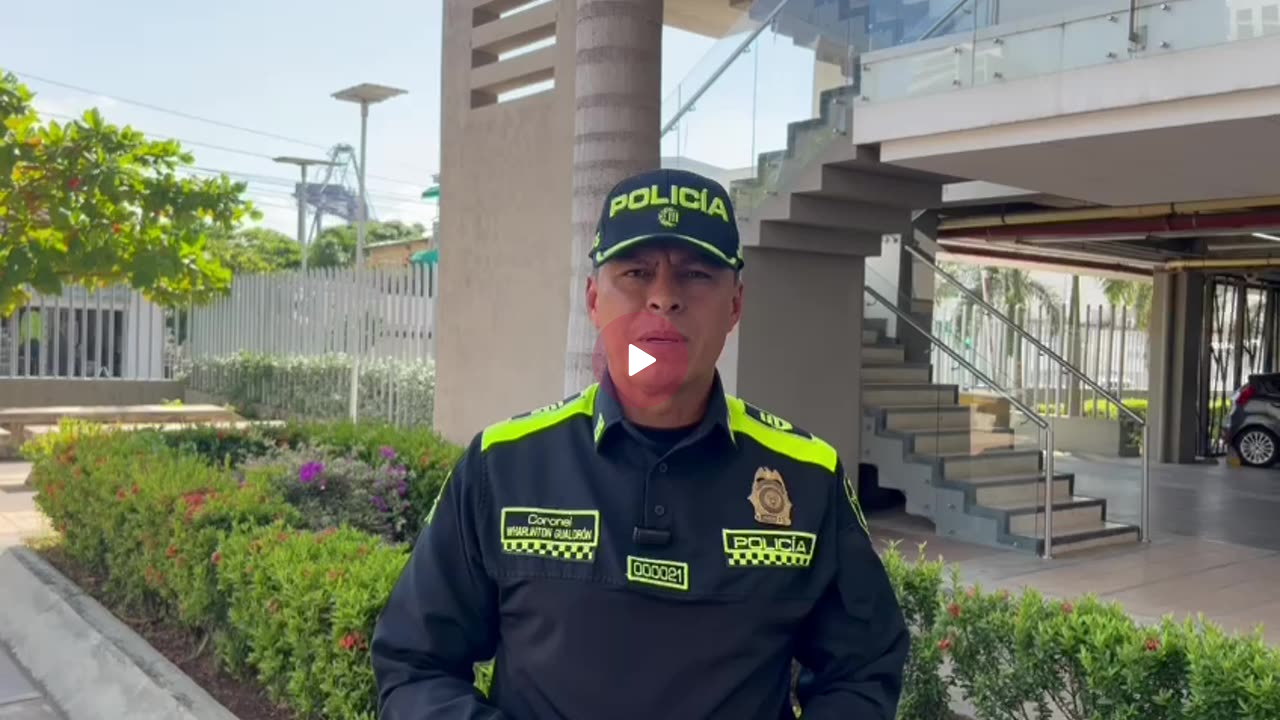

--- FILE ---
content_type: application/javascript; charset=UTF-8
request_url: https://rumble.com/cdn-cgi/challenge-platform/h/b/scripts/jsd/13c98df4ef2d/main.js?
body_size: 4418
content:
window._cf_chl_opt={VnHPF6:'b'};~function(u2,y,Q,F,x,i,h,T){u2=Z,function(g,o,uW,u1,v,B){for(uW={g:220,o:184,v:146,B:205,A:222,d:232,S:172,N:130,e:174,M:135},u1=Z,v=g();!![];)try{if(B=parseInt(u1(uW.g))/1*(parseInt(u1(uW.o))/2)+parseInt(u1(uW.v))/3+-parseInt(u1(uW.B))/4+parseInt(u1(uW.A))/5*(-parseInt(u1(uW.d))/6)+parseInt(u1(uW.S))/7+parseInt(u1(uW.N))/8*(-parseInt(u1(uW.e))/9)+parseInt(u1(uW.M))/10,B===o)break;else v.push(v.shift())}catch(A){v.push(v.shift())}}(z,949963),y=this||self,Q=y[u2(140)],F={},F[u2(164)]='o',F[u2(201)]='s',F[u2(128)]='u',F[u2(196)]='z',F[u2(167)]='n',F[u2(207)]='I',F[u2(117)]='b',x=F,y[u2(216)]=function(g,o,B,A,uL,un,uT,u7,N,M,X,I,R,j){if(uL={g:217,o:136,v:115,B:217,A:152,d:132,S:150,N:152,e:150,M:121,X:160,I:168,c:203,R:151},un={g:185,o:168,v:177},uT={g:197,o:230,v:129,B:145},u7=u2,o===null||o===void 0)return A;for(N=k(o),g[u7(uL.g)][u7(uL.o)]&&(N=N[u7(uL.v)](g[u7(uL.B)][u7(uL.o)](o))),N=g[u7(uL.A)][u7(uL.d)]&&g[u7(uL.S)]?g[u7(uL.N)][u7(uL.d)](new g[(u7(uL.e))](N)):function(G,u8,K){for(u8=u7,G[u8(un.g)](),K=0;K<G[u8(un.o)];G[K]===G[K+1]?G[u8(un.v)](K+1,1):K+=1);return G}(N),M='nAsAaAb'.split('A'),M=M[u7(uL.M)][u7(uL.X)](M),X=0;X<N[u7(uL.I)];I=N[X],R=D(g,o,I),M(R)?(j='s'===R&&!g[u7(uL.c)](o[I]),u7(uL.R)===B+I?S(B+I,R):j||S(B+I,o[I])):S(B+I,R),X++);return A;function S(G,K,u6){u6=Z,Object[u6(uT.g)][u6(uT.o)][u6(uT.v)](A,K)||(A[K]=[]),A[K][u6(uT.B)](G)}},i=u2(199)[u2(211)](';'),h=i[u2(121)][u2(160)](i),y[u2(133)]=function(g,o,uA,u9,v,B,A,S){for(uA={g:119,o:168,v:168,B:213,A:145,d:228},u9=u2,v=Object[u9(uA.g)](o),B=0;B<v[u9(uA.o)];B++)if(A=v[B],A==='f'&&(A='N'),g[A]){for(S=0;S<o[v[B]][u9(uA.v)];-1===g[A][u9(uA.B)](o[v[B]][S])&&(h(o[v[B]][S])||g[A][u9(uA.A)]('o.'+o[v[B]][S])),S++);}else g[A]=o[v[B]][u9(uA.d)](function(N){return'o.'+N})},T=function(uP,um,uK,ur,uQ,o,B,A){return uP={g:223,o:127},um={g:227,o:145,v:227,B:123,A:227,d:198,S:145},uK={g:168},ur={g:168,o:198,v:197,B:230,A:129,d:129,S:186,N:145,e:186,M:145,X:145,I:227,c:197,R:129,j:145,G:186,K:145,m:227,P:145,J:145,Y:145,f:123},uQ=u2,o=String[uQ(uP.g)],B={'h':function(d,uR){return uR={g:143,o:198},d==null?'':B.g(d,6,function(S,uF){return uF=Z,uF(uR.g)[uF(uR.o)](S)})},'g':function(S,N,M,ux,X,I,R,j,G,K,P,J,Y,O,U,s,C,u0){if(ux=uQ,null==S)return'';for(I={},R={},j='',G=2,K=3,P=2,J=[],Y=0,O=0,U=0;U<S[ux(ur.g)];U+=1)if(s=S[ux(ur.o)](U),Object[ux(ur.v)][ux(ur.B)][ux(ur.A)](I,s)||(I[s]=K++,R[s]=!0),C=j+s,Object[ux(ur.v)][ux(ur.B)][ux(ur.d)](I,C))j=C;else{if(Object[ux(ur.v)][ux(ur.B)][ux(ur.A)](R,j)){if(256>j[ux(ur.S)](0)){for(X=0;X<P;Y<<=1,N-1==O?(O=0,J[ux(ur.N)](M(Y)),Y=0):O++,X++);for(u0=j[ux(ur.e)](0),X=0;8>X;Y=Y<<1.14|u0&1.21,O==N-1?(O=0,J[ux(ur.M)](M(Y)),Y=0):O++,u0>>=1,X++);}else{for(u0=1,X=0;X<P;Y=u0|Y<<1,O==N-1?(O=0,J[ux(ur.N)](M(Y)),Y=0):O++,u0=0,X++);for(u0=j[ux(ur.S)](0),X=0;16>X;Y=Y<<1.12|u0&1.79,N-1==O?(O=0,J[ux(ur.X)](M(Y)),Y=0):O++,u0>>=1,X++);}G--,G==0&&(G=Math[ux(ur.I)](2,P),P++),delete R[j]}else for(u0=I[j],X=0;X<P;Y=Y<<1.72|1.54&u0,O==N-1?(O=0,J[ux(ur.N)](M(Y)),Y=0):O++,u0>>=1,X++);j=(G--,G==0&&(G=Math[ux(ur.I)](2,P),P++),I[C]=K++,String(s))}if(''!==j){if(Object[ux(ur.c)][ux(ur.B)][ux(ur.R)](R,j)){if(256>j[ux(ur.S)](0)){for(X=0;X<P;Y<<=1,N-1==O?(O=0,J[ux(ur.j)](M(Y)),Y=0):O++,X++);for(u0=j[ux(ur.G)](0),X=0;8>X;Y=Y<<1.31|1.57&u0,N-1==O?(O=0,J[ux(ur.K)](M(Y)),Y=0):O++,u0>>=1,X++);}else{for(u0=1,X=0;X<P;Y=Y<<1.43|u0,O==N-1?(O=0,J[ux(ur.j)](M(Y)),Y=0):O++,u0=0,X++);for(u0=j[ux(ur.e)](0),X=0;16>X;Y=Y<<1.56|u0&1,O==N-1?(O=0,J[ux(ur.j)](M(Y)),Y=0):O++,u0>>=1,X++);}G--,0==G&&(G=Math[ux(ur.m)](2,P),P++),delete R[j]}else for(u0=I[j],X=0;X<P;Y=1&u0|Y<<1.43,N-1==O?(O=0,J[ux(ur.P)](M(Y)),Y=0):O++,u0>>=1,X++);G--,0==G&&P++}for(u0=2,X=0;X<P;Y=1&u0|Y<<1.31,N-1==O?(O=0,J[ux(ur.J)](M(Y)),Y=0):O++,u0>>=1,X++);for(;;)if(Y<<=1,N-1==O){J[ux(ur.Y)](M(Y));break}else O++;return J[ux(ur.f)]('')},'j':function(d,uG,ua){return uG={g:186},ua=uQ,null==d?'':''==d?null:B.i(d[ua(uK.g)],32768,function(S,uD){return uD=ua,d[uD(uG.g)](S)})},'i':function(S,N,M,uk,X,I,R,j,G,K,P,J,Y,O,U,s,u0,C){for(uk=uQ,X=[],I=4,R=4,j=3,G=[],J=M(0),Y=N,O=1,K=0;3>K;X[K]=K,K+=1);for(U=0,s=Math[uk(um.g)](2,2),P=1;s!=P;C=J&Y,Y>>=1,Y==0&&(Y=N,J=M(O++)),U|=(0<C?1:0)*P,P<<=1);switch(U){case 0:for(U=0,s=Math[uk(um.g)](2,8),P=1;s!=P;C=Y&J,Y>>=1,0==Y&&(Y=N,J=M(O++)),U|=P*(0<C?1:0),P<<=1);u0=o(U);break;case 1:for(U=0,s=Math[uk(um.g)](2,16),P=1;P!=s;C=J&Y,Y>>=1,Y==0&&(Y=N,J=M(O++)),U|=P*(0<C?1:0),P<<=1);u0=o(U);break;case 2:return''}for(K=X[3]=u0,G[uk(um.o)](u0);;){if(O>S)return'';for(U=0,s=Math[uk(um.g)](2,j),P=1;P!=s;C=Y&J,Y>>=1,0==Y&&(Y=N,J=M(O++)),U|=(0<C?1:0)*P,P<<=1);switch(u0=U){case 0:for(U=0,s=Math[uk(um.v)](2,8),P=1;s!=P;C=J&Y,Y>>=1,Y==0&&(Y=N,J=M(O++)),U|=P*(0<C?1:0),P<<=1);X[R++]=o(U),u0=R-1,I--;break;case 1:for(U=0,s=Math[uk(um.g)](2,16),P=1;P!=s;C=J&Y,Y>>=1,Y==0&&(Y=N,J=M(O++)),U|=P*(0<C?1:0),P<<=1);X[R++]=o(U),u0=R-1,I--;break;case 2:return G[uk(um.B)]('')}if(0==I&&(I=Math[uk(um.A)](2,j),j++),X[u0])u0=X[u0];else if(u0===R)u0=K+K[uk(um.d)](0);else return null;G[uk(um.S)](u0),X[R++]=K+u0[uk(um.d)](0),I--,K=u0,0==I&&(I=Math[uk(um.A)](2,j),j++)}}},A={},A[uQ(uP.o)]=B.h,A}(),n();function H(g,uS,uz){return uS={g:166},uz=u2,Math[uz(uS.g)]()<g}function E(uw,uZ,g,o,v,B){return uw={g:214,o:176,v:175},uZ=u2,g=y[uZ(uw.g)],o=3600,v=Math[uZ(uw.o)](+atob(g.t)),B=Math[uZ(uw.o)](Date[uZ(uw.v)]()/1e3),B-v>o?![]:!![]}function V(g,o,uX,uM,ue,uN,ul,v,B){uX={g:214,o:154,v:226,B:162,A:212,d:156,S:215,N:142,e:134,M:195,X:225,I:189,c:178,R:122,j:127,G:169},uM={g:194},ue={g:165,o:147,v:149,B:165},uN={g:195},ul=u2,v=y[ul(uX.g)],B=new y[(ul(uX.o))](),B[ul(uX.v)](ul(uX.B),ul(uX.A)+y[ul(uX.d)][ul(uX.S)]+ul(uX.N)+v.r),v[ul(uX.e)]&&(B[ul(uX.M)]=5e3,B[ul(uX.X)]=function(ug){ug=ul,o(ug(uN.g))}),B[ul(uX.I)]=function(uo){uo=ul,B[uo(ue.g)]>=200&&B[uo(ue.g)]<300?o(uo(ue.o)):o(uo(ue.v)+B[uo(ue.B)])},B[ul(uX.c)]=function(uv){uv=ul,o(uv(uM.g))},B[ul(uX.R)](T[ul(uX.j)](JSON[ul(uX.G)](g)))}function L(v,B,uq,uh,A,d,S){if(uq={g:180,o:134,v:147,B:191,A:158,d:144,S:147,N:153,e:179,M:191,X:158,I:141,c:163},uh=u2,A=uh(uq.g),!v[uh(uq.o)])return;B===uh(uq.v)?(d={},d[uh(uq.B)]=A,d[uh(uq.A)]=v.r,d[uh(uq.d)]=uh(uq.S),y[uh(uq.N)][uh(uq.e)](d,'*')):(S={},S[uh(uq.M)]=A,S[uh(uq.X)]=v.r,S[uh(uq.d)]=uh(uq.I),S[uh(uq.c)]=B,y[uh(uq.N)][uh(uq.e)](S,'*'))}function D(g,o,v,uV,u4,B){u4=(uV={g:138,o:152,v:118,B:152,A:125},u2);try{return o[v][u4(uV.g)](function(){}),'p'}catch(A){}try{if(null==o[v])return void 0===o[v]?'u':'x'}catch(S){return'i'}return g[u4(uV.o)][u4(uV.v)](o[v])?'a':o[v]===g[u4(uV.B)]?'p5':o[v]===!0?'T':!1===o[v]?'F':(B=typeof o[v],u4(uV.A)==B?a(g,o[v])?'N':'f':x[B]||'?')}function Z(u,l,g){return g=z(),Z=function(o,v,y){return o=o-115,y=g[o],y},Z(u,l)}function z(us){return us='getOwnPropertyNames,tabIndex,catch,chctx,document,error,/jsd/oneshot/13c98df4ef2d/0.016186648651672905:1764820264:07Cs8zCw879dCeUFg1bE2IKjDm4qTEtfs-V1v1qE2Fc/,xfWH6MoutC$8DAwJhqG3mliSgpQ-7yc5VkFNEPba0Y+OZL9envKBjTsUIR1dX24zr,event,push,3942012pSXqpV,success,navigator,http-code:,Set,d.cookie,Array,parent,XMLHttpRequest,body,_cf_chl_opt,contentWindow,sid,wfJU3,bind,msg,POST,detail,object,status,random,number,length,stringify,DOMContentLoaded,getPrototypeOf,6221271DiInbd,onreadystatechange,416961IEWLQj,now,floor,splice,onerror,postMessage,cloudflare-invisible,clientInformation,loading,display: none,466402mFlxHe,sort,charCodeAt,style,mAxV0,onload,removeChild,source,appendChild,addEventListener,xhr-error,timeout,symbol,prototype,charAt,_cf_chl_opt;WVJdi2;tGfE6;eHFr4;rZpcH7;DMab5;uBWD2;TZOO6;NFIEc5;SBead5;rNss8;ssnu4;WlNXb1;QNPd6;BAnB4;Jxahl3;fLDZ5;fAvt5,BHcSU3,string,iframe,isNaN,error on cf_chl_props,1896296JCLins,chlApiClientVersion,bigint,/invisible/jsd,[native code],jsd,split,/cdn-cgi/challenge-platform/h/,indexOf,__CF$cv$params,VnHPF6,BAnB4,Object,NUDr6,toString,2jKvQab,/b/ov1/0.016186648651672905:1764820264:07Cs8zCw879dCeUFg1bE2IKjDm4qTEtfs-V1v1qE2Fc/,1218675aUslnA,fromCharCode,chlApiSitekey,ontimeout,open,pow,map,errorInfoObject,hasOwnProperty,readyState,30jSztNj,concat,contentDocument,boolean,isArray,keys,chlApiUrl,includes,send,join,chlApiRumWidgetAgeMs,function,Function,uirki,undefined,call,40NxPNNP,createElement,from,Jxahl3,api,2051980iOXMjB'.split(','),z=function(){return us},z()}function k(g,ub,u5,o){for(ub={g:115,o:119,v:171},u5=u2,o=[];null!==g;o=o[u5(ub.g)](Object[u5(ub.o)](g)),g=Object[u5(ub.v)](g));return o}function W(ud,uu,v,B,A,d,S){uu=(ud={g:131,o:202,v:187,B:183,A:137,d:155,S:192,N:157,e:181,M:148,X:116,I:190},u2);try{return v=Q[uu(ud.g)](uu(ud.o)),v[uu(ud.v)]=uu(ud.B),v[uu(ud.A)]='-1',Q[uu(ud.d)][uu(ud.S)](v),B=v[uu(ud.N)],A={},A=BAnB4(B,B,'',A),A=BAnB4(B,B[uu(ud.e)]||B[uu(ud.M)],'n.',A),A=BAnB4(B,v[uu(ud.X)],'d.',A),Q[uu(ud.d)][uu(ud.I)](v),d={},d.r=A,d.e=null,d}catch(N){return S={},S.r={},S.e=N,S}}function b(B,A,uc,uy,d,S,N,M,X,I,c,R){if(uc={g:161,o:141,v:214,B:212,A:156,d:215,S:221,N:208,e:154,M:226,X:162,I:195,c:225,R:224,j:159,G:120,K:218,m:124,P:156,J:200,Y:206,f:156,O:188,U:229,s:139,C:191,u0:210,uR:122,uj:127},uy=u2,!H(.01))return![];S=(d={},d[uy(uc.g)]=B,d[uy(uc.o)]=A,d);try{N=y[uy(uc.v)],M=uy(uc.B)+y[uy(uc.A)][uy(uc.d)]+uy(uc.S)+N.r+uy(uc.N),X=new y[(uy(uc.e))](),X[uy(uc.M)](uy(uc.X),M),X[uy(uc.I)]=2500,X[uy(uc.c)]=function(){},I={},I[uy(uc.R)]=y[uy(uc.A)][uy(uc.j)],I[uy(uc.G)]=y[uy(uc.A)][uy(uc.K)],I[uy(uc.m)]=y[uy(uc.P)][uy(uc.J)],I[uy(uc.Y)]=y[uy(uc.f)][uy(uc.O)],c=I,R={},R[uy(uc.U)]=S,R[uy(uc.s)]=c,R[uy(uc.C)]=uy(uc.u0),X[uy(uc.uR)](T[uy(uc.uj)](R))}catch(j){}}function n(uU,uO,uY,ui,g,o,v,B,A){if(uU={g:214,o:134,v:231,B:182,A:193,d:193,S:170,N:173},uO={g:231,o:182,v:173},uY={g:204},ui=u2,g=y[ui(uU.g)],!g)return;if(!E())return;(o=![],v=g[ui(uU.o)]===!![],B=function(up,d){if(up=ui,!o){if(o=!![],!E())return;d=W(),V(d.r,function(S){L(g,S)}),d.e&&b(up(uY.g),d.e)}},Q[ui(uU.v)]!==ui(uU.B))?B():y[ui(uU.A)]?Q[ui(uU.d)](ui(uU.S),B):(A=Q[ui(uU.N)]||function(){},Q[ui(uU.N)]=function(ut){ut=ui,A(),Q[ut(uO.g)]!==ut(uO.o)&&(Q[ut(uO.v)]=A,B())})}function a(g,o,uH,u3){return uH={g:126,o:126,v:197,B:219,A:129,d:213,S:209},u3=u2,o instanceof g[u3(uH.g)]&&0<g[u3(uH.o)][u3(uH.v)][u3(uH.B)][u3(uH.A)](o)[u3(uH.d)](u3(uH.S))}}()